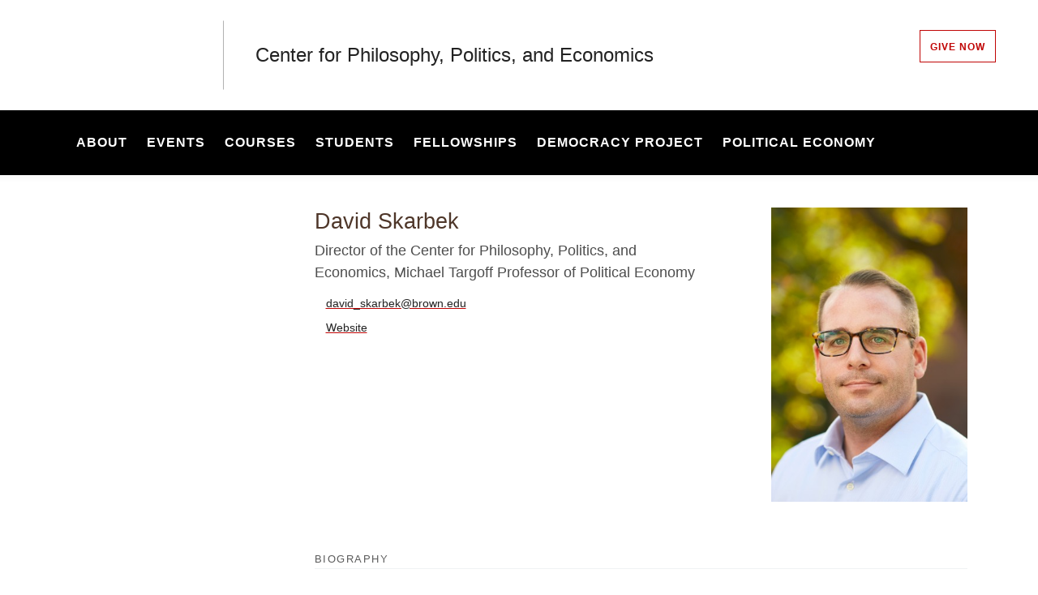

--- FILE ---
content_type: text/html; charset=UTF-8
request_url: https://ppe.brown.edu/people/david-skarbek
body_size: 8501
content:
<!DOCTYPE html>
<html lang="en" dir="ltr" prefix="og: https://ogp.me/ns#" class="no-js" itemscope="" itemtype="http://schema.org/WebPage">
  <head>
    <!-- Google Tag Manager -->
    <script>(function(w,d,s,l,i){w[l]=w[l]||[];w[l].push({'gtm.start':new Date().getTime(),event:'gtm.js'});var f=d.getElementsByTagName(s)[0],j=d.createElement(s),dl=l!='dataLayer'?'&l='+l:'';j.async=true;j.src='https://www.googletagmanager.com/gtm.js?id='+i+dl;f.parentNode.insertBefore(j,f);})(window,document,'script','dataLayer','GTM-KX5NV9');</script>
    <!-- End Google Tag Manager -->
    <meta charset="utf-8" />
<meta name="description" content="Director of the Center for Philosophy, Politics, and Economics,Michael Targoff Professor of Political Economy" />
<link rel="canonical" href="https://ppe.brown.edu/people/david-skarbek" />
<meta property="og:site_name" content="Center for Philosophy, Politics, and Economics | Brown University" />
<meta property="og:url" content="https://ppe.brown.edu/people/david-skarbek" />
<meta property="og:title" content="David Skarbek" />
<meta property="og:description" content="Director of the Center for Philosophy, Politics, and Economics,Michael Targoff Professor of Political Economy" />
<meta property="og:image" content="https://ppe.brown.edu/sites/default/files/styles/portrait_classic_lrg/public/2020-10/David%20Skarbek%20portrait_0.jpg?h=83644bec&amp;itok=YJrIbfYh" />
<meta name="twitter:card" content="summary_large_image" />
<meta name="twitter:description" content="Director of the Center for Philosophy, Politics, and Economics,Michael Targoff Professor of Political Economy" />
<meta name="twitter:title" content="David Skarbek" />
<meta name="twitter:image" content="https://ppe.brown.edu/sites/default/files/styles/square_med/public/2020-10/David%20Skarbek%20portrait_0.jpg?h=3b526fb6&amp;itok=vwmHrbeL" />
<meta name="MobileOptimized" content="width" />
<meta name="HandheldFriendly" content="true" />
<meta name="viewport" content="width=device-width, initial-scale=1.0" />
<meta name="mobile-web-app-capable" content="yes" />
<meta name="apple-mobile-web-app-capable" content="yes" />

    <title>David Skarbek | Center for Philosophy, Politics, and Economics | Brown University</title>
    
<link rel="apple-touch-icon" sizes="180x180" href="/themes/custom/brown/static/apple-touch-icon.png">
<link rel="icon" type="image/png" sizes="32x32" href="/themes/custom/brown/static/favicon-32x32.png">
<link rel="icon" type="image/png" sizes="16x16" href="/themes/custom/brown/static/favicon-16x16.png">
<link rel="manifest" href="/themes/custom/brown/static/site.webmanifest">
<link rel="mask-icon" href="/themes/custom/brown/static/safari-pinned-tab.svg" color="#5bbad5">
<meta name="msapplication-TileColor" content="#da532c">
<meta name="theme-color" content="#ffffff">
    <link rel="stylesheet" media="all" href="/sites/default/files/css/css_Czu7n7fj6Fm9yyPsk1266B6D2NRhk8vPmTQKGn-OO3s.css?delta=0&amp;language=en&amp;theme=brown_site&amp;include=eJxLKsovz9NPz8lPSszRKa4sLknN1U9KLE4FAHZiCWQ" />
<link rel="stylesheet" media="all" href="/sites/default/files/css/css_HhLBOMt2qqN_We_NyntJhpzX0z-ble22dFzXlMApwRQ.css?delta=1&amp;language=en&amp;theme=brown_site&amp;include=eJxLKsovz9NPz8lPSszRKa4sLknN1U9KLE4FAHZiCWQ" />

    
    <link rel="stylesheet" href="/themes/custom/brown/static/css/fonts.css" onload="document.body.className+=' fonts_loaded';">
    <link rel="stylesheet" href="https://use.typekit.net/lok3dnd.css">

  </head>
  <body class="preload fs-grid page_layout_default page_theme_default page_theme_overflow path-node page-node-type-people">
    <!-- Google Tag Manager (noscript) -->
    <noscript><iframe src="https://www.googletagmanager.com/ns.html?id=GTM-KX5NV9" height="0" width="0" style="display:none;visibility:hidden"></iframe></noscript>
    <!-- End Google Tag Manager (noscript) -->
    
      <div class="dialog-off-canvas-main-canvas" data-off-canvas-main-canvas>
    


<div class="page_wrapper">
  <header class="header" id="header" itemscope itemtype="http://schema.org/WPHeader" >
    
    <a class="skip_link" id="skip_to_content" href="#page_main_content">Skip to Main Content</a>
            <div class="header_ribbon">
      <div class="fs-row">
        <div class="fs-cell">
          <div class="header_ribbon_inner">
                          


<div class="logo logo_header logo_icon" itemscope itemtype="http://schema.org/Organization">
  <a class="logo_link" itemprop="url" href="https://www.brown.edu/">
    <span class="logo_link_label">Brown University</span>
        <span class="logo_link_icon"><svg class="icon icon_logo">
  <use xlink:href="/themes/custom/brown/static/images/logo.svg#logo"></use>
</svg>
</span>
      </a>
  <meta content="https://ppe.brown.edu/themes/custom/brown/static/images/logo.png" itemprop="logo">                   <h1 class="logo_label" style="color: #222;">
          <a class="logo_label_link" href="/">Center for Philosophy, Politics, and Economics</a>
        </h1>
        </div>
                        <div class="header_group_aside">
                                

<nav class="secondary_nav secondary_nav_lg" aria-label="Secondary Navigation" itemscope itemtype="http://schema.org/SiteNavigationElement">
  <div class="secondary_nav_header">
    <h2 class="secondary_nav_title">Secondary Navigation Navigation</h2>
  </div>
  <ul class="secondary_nav_list" aria-label="Secondary Navigation Navigation">
        <li class="secondary_nav_item special give-option">
            <a class="secondary_nav_link special give-option" href="https://bbis.advancement.brown.edu/BBPhenix/give-now?did=d99b28d9-d261-4129-8ec3-e02f70781076" itemprop="url">
        <span class="secondary_nav_link_label" itemprop="name">Give Now</span>
      </a>
          </li>
      </ul>

</nav>



              
              <div class="header_group">
                                
<div class="header_tools header_tools_default">
  
  
<a class="js-swap js-flyout-search-handle handle flyout_search_handle" href="#flyout_search" data-swap-target=".flyout_search" data-swap-linked="flyout_search">
    <span class="handle_icon handle_icon_default flyout_search_handle_icon flyout_search_handle_icon_default" aria-hidden="true"><svg class="icon icon_search">
  <use xlink:href="/themes/custom/brown/static/images/icons.svg#search"></use>
</svg>
</span>
    <span class="handle_icon handle_icon_action flyout_search_handle_icon flyout_search_handle_icon_action" aria-hidden="true"><svg class="icon icon_close">
  <use xlink:href="/themes/custom/brown/static/images/icons.svg#close"></use>
</svg>
</span>
  <span class="handle_label flyout_search_handle_label">Search</span>
</a>

    
<a class="js-swap js-menu-handle  menu_handle menu_handle_primary" href="#menu" data-swap-target=".menu" data-swap-linked="menu">
    <span class=" menu_handle_icon menu_handle_icon_default menu_handle_icon_primary" aria-hidden="true"><svg class="icon icon_menu">
  <use xlink:href="/themes/custom/brown/static/images/icons.svg#menu"></use>
</svg>
</span>
    <span class=" menu_handle_icon menu_handle_icon_action menu_handle_icon_primary" aria-hidden="true"><svg class="icon icon_close">
  <use xlink:href="/themes/custom/brown/static/images/icons.svg#close"></use>
</svg>
</span>
  <span class=" menu_handle_label menu_handle_label_primary">Menu</span>
</a>
  </div>
                              </div>
            </div>
          </div>
        </div>
      </div>
    </div>
        <div class="header_overflow" style="background: #000000;">
      <div class="fs-row">
        <div class="fs-cell">
          <div class="header_overflow_inner">
                

<nav class="js-main-nav js-main-nav-lg main_nav main_nav_lg" aria-label="Site Navigation" itemscope itemtype="http://schema.org/SiteNavigationElement">
  <div class="main_nav_header">
    <h2 class="main_nav_title">Site Navigation</h2>
  </div>
  <ul class="main_nav_list" aria-label="Site Navigation">
            <li class="js-main-nav-item-1 home main_nav_item">
      <div class="main_nav_item_wrapper">
        <a class="main_nav_link" href="/home" itemprop="url">
          <span class="main_nav_link_label" itemprop="name">Home</span>
        </a>
              </div>
          </li>
                <li class="js-main-nav-item-2  main_nav_item">
      <div class="main_nav_item_wrapper">
        <a class="main_nav_link" href="/about" itemprop="url" aria-haspopup="true" aria-current="page">
          <span class="main_nav_link_label" itemprop="name">About</span>
        </a>
                <button class="js-swap js-main-nav-toggle main_nav_toggle" data-swap-target=".js-main-nav-item-2" data-swap-group="main_nav" aria-label=" Submenu">
          <span class="main_nav_toggle_icon"><svg class="icon icon_chevron_down">
  <use xlink:href="/themes/custom/brown/static/images/icons.svg#chevron_down"></use>
</svg>
</span>
        </button>
              </div>
            <div class="js-main-nav-children main_nav_children">
        <ul class="main_nav_children_list" aria-label="submenu">
                    <li class="main_nav_child_item">
            <a class="main_nav_child_link" href="/about/people" itemprop="url">
              <span class="main_nav_child_link_label" itemprop="name">People</span>
            </a>
          </li>
                    <li class="main_nav_child_item">
            <a class="main_nav_child_link" href="/about/connect" itemprop="url">
              <span class="main_nav_child_link_label" itemprop="name">Connect</span>
            </a>
          </li>
                    <li class="main_nav_child_item">
            <a class="main_nav_child_link" href="/about/philosophy-politics-and-economics-reading-list" itemprop="url">
              <span class="main_nav_child_link_label" itemprop="name">Philosophy, Politics, and Economics Reading List</span>
            </a>
          </li>
                    <li class="main_nav_child_item">
            <a class="main_nav_child_link" href="/about/proposals" itemprop="url">
              <span class="main_nav_child_link_label" itemprop="name">Proposals</span>
            </a>
          </li>
                  </ul>
      </div>
          </li>
                <li class="js-main-nav-item-3  main_nav_item">
      <div class="main_nav_item_wrapper">
        <a class="main_nav_link" href="/events" itemprop="url" aria-haspopup="true" aria-current="page">
          <span class="main_nav_link_label" itemprop="name">Events</span>
        </a>
                <button class="js-swap js-main-nav-toggle main_nav_toggle" data-swap-target=".js-main-nav-item-3" data-swap-group="main_nav" aria-label=" Submenu">
          <span class="main_nav_toggle_icon"><svg class="icon icon_chevron_down">
  <use xlink:href="/themes/custom/brown/static/images/icons.svg#chevron_down"></use>
</svg>
</span>
        </button>
              </div>
            <div class="js-main-nav-children main_nav_children">
        <ul class="main_nav_children_list" aria-label="submenu">
                    <li class="main_nav_child_item">
            <a class="main_nav_child_link" href="/events/agora-lecture-series" itemprop="url">
              <span class="main_nav_child_link_label" itemprop="name">Agora Lecture Series</span>
            </a>
          </li>
                    <li class="main_nav_child_item">
            <a class="main_nav_child_link" href="/events/janus" itemprop="url">
              <span class="main_nav_child_link_label" itemprop="name">Janus Forum Lecture Series</span>
            </a>
          </li>
                    <li class="main_nav_child_item">
            <a class="main_nav_child_link" href="/events/odyssey" itemprop="url">
              <span class="main_nav_child_link_label" itemprop="name">Odyssey Lecture Series</span>
            </a>
          </li>
                    <li class="main_nav_child_item">
            <a class="main_nav_child_link" href="/events/ppe-research-seminar" itemprop="url">
              <span class="main_nav_child_link_label" itemprop="name">Philosophy, Politics and Economics Workshop</span>
            </a>
          </li>
                  </ul>
      </div>
          </li>
                <li class="js-main-nav-item-4  main_nav_item">
      <div class="main_nav_item_wrapper">
        <a class="main_nav_link" href="/courses" itemprop="url">
          <span class="main_nav_link_label" itemprop="name">Courses</span>
        </a>
              </div>
          </li>
                <li class="js-main-nav-item-5  main_nav_item">
      <div class="main_nav_item_wrapper">
        <a class="main_nav_link" href="/student-programs" itemprop="url" aria-haspopup="true" aria-current="page">
          <span class="main_nav_link_label" itemprop="name">Students</span>
        </a>
                <button class="js-swap js-main-nav-toggle main_nav_toggle" data-swap-target=".js-main-nav-item-5" data-swap-group="main_nav" aria-label=" Submenu">
          <span class="main_nav_toggle_icon"><svg class="icon icon_chevron_down">
  <use xlink:href="/themes/custom/brown/static/images/icons.svg#chevron_down"></use>
</svg>
</span>
        </button>
              </div>
            <div class="js-main-nav-children main_nav_children">
        <ul class="main_nav_children_list" aria-label="submenu">
                    <li class="main_nav_child_item">
            <a class="main_nav_child_link" href="/student-programs/brown-political-review" itemprop="url">
              <span class="main_nav_child_link_label" itemprop="name">Brown Political Review </span>
            </a>
          </li>
                    <li class="main_nav_child_item">
            <a class="main_nav_child_link" href="/student-programs/ppe" itemprop="url">
              <span class="main_nav_child_link_label" itemprop="name">Philosophy, Politics &amp; Economics Society</span>
            </a>
          </li>
                    <li class="main_nav_child_item">
            <a class="main_nav_child_link" href="/student-programs/jppe" itemprop="url">
              <span class="main_nav_child_link_label" itemprop="name">Brown University Journal of Philosophy, Politics &amp; Economics </span>
            </a>
          </li>
                    <li class="main_nav_child_item">
            <a class="main_nav_child_link" href="/student-programs/grants" itemprop="url">
              <span class="main_nav_child_link_label" itemprop="name">PPE Grants for Student Programs</span>
            </a>
          </li>
                  </ul>
      </div>
          </li>
                <li class="js-main-nav-item-6  main_nav_item">
      <div class="main_nav_item_wrapper">
        <a class="main_nav_link" href="/fellowships" itemprop="url" aria-haspopup="true" aria-current="page">
          <span class="main_nav_link_label" itemprop="name">Fellowships</span>
        </a>
                <button class="js-swap js-main-nav-toggle main_nav_toggle" data-swap-target=".js-main-nav-item-6" data-swap-group="main_nav" aria-label=" Submenu">
          <span class="main_nav_toggle_icon"><svg class="icon icon_chevron_down">
  <use xlink:href="/themes/custom/brown/static/images/icons.svg#chevron_down"></use>
</svg>
</span>
        </button>
              </div>
            <div class="js-main-nav-children main_nav_children">
        <ul class="main_nav_children_list" aria-label="submenu">
                    <li class="main_nav_child_item">
            <a class="main_nav_child_link" href="/postdoctoral-fellowships/application-information" itemprop="url">
              <span class="main_nav_child_link_label" itemprop="name">Postdoctoral Fellowship</span>
            </a>
          </li>
                    <li class="main_nav_child_item">
            <a class="main_nav_child_link" href="/fellowships/graduate-fellowship" itemprop="url">
              <span class="main_nav_child_link_label" itemprop="name">Graduate Fellowship</span>
            </a>
          </li>
                    <li class="main_nav_child_item">
            <a class="main_nav_child_link" href="/fellowships/past-postdoctoral-fellows" itemprop="url">
              <span class="main_nav_child_link_label" itemprop="name">Past Postdoctoral Fellows</span>
            </a>
          </li>
                  </ul>
      </div>
          </li>
                <li class="js-main-nav-item-7  main_nav_item">
      <div class="main_nav_item_wrapper">
        <a class="main_nav_link" href="/democracy-project" itemprop="url">
          <span class="main_nav_link_label" itemprop="name">Democracy Project</span>
        </a>
              </div>
          </li>
                <li class="js-main-nav-item-8  main_nav_item">
      <div class="main_nav_item_wrapper">
        <a class="main_nav_link" href="/political-economy" itemprop="url">
          <span class="main_nav_link_label" itemprop="name">Political Economy</span>
        </a>
              </div>
          </li>
          </ul>
</nav>




            
<div class="header_tools header_tools_alternate">
  
  
<a class="js-swap js-flyout-search-handle handle flyout_search_handle" href="#flyout_search" data-swap-target=".flyout_search" data-swap-linked="flyout_search">
    <span class="handle_icon handle_icon_default flyout_search_handle_icon flyout_search_handle_icon_default" aria-hidden="true"><svg class="icon icon_search">
  <use xlink:href="/themes/custom/brown/static/images/icons.svg#search"></use>
</svg>
</span>
    <span class="handle_icon handle_icon_action flyout_search_handle_icon flyout_search_handle_icon_action" aria-hidden="true"><svg class="icon icon_close">
  <use xlink:href="/themes/custom/brown/static/images/icons.svg#close"></use>
</svg>
</span>
  <span class="handle_label flyout_search_handle_label">Search</span>
</a>

  </div>
          </div>
        </div>
      </div>
    </div>
      </header>
  <main class="page_inner ">
        <div class="page_unit_title"  style="background: #000000;">
      <div class="fs-row">
        <div class="fs-cell">
                      <div class="page_unit_title_label">Center for Philosophy, Politics, and Economics</div>
          
        </div>
      </div>
    </div>
    
            <div class="breadcrumb_wrapper">
      <div class="fs-row">
        <div class="fs-cell">
          


        </div>
      </div>
    </div>
    
  <div class="page_content">
      <div class="fs-row">
        <!-- Sub Nav -->
        <div class="fs-cell-right fs-lg-3 page_aside page_sub_nav">
                  </div>
        <!-- END: Sub Nav -->

      <div class="fs-cell fs-lg-9 page_main_content" id="page_main_content" itemprop="mainContentOfPage">
            <div data-drupal-messages-fallback class="hidden"></div>


          <div class="wysiwyg_block people_content_block">
            <div class="wysiwyg_block_inner">
              <div class="typography">
                  <div id="block-brown-site-content">
  
    
      

<div class="people_node has_img">
  <div class="people_item">
    <meta itemprop="position" content="121">
    <div class="people_item_inner" itemscope itemtype="http://schema.org/Person">

            <div class="people_item_media">
        <figure class="people_item_figure">
          <img src="/sites/default/files/styles/portrait_classic_xsml/public/2020-10/David%20Skarbek%20portrait_0.jpg?h=83644bec&amp;itok=NB9Uu7Dg" alt="" class="people_item_image">
        </figure>
      </div>
      
      <div class="people_item_info">
        <header class="people_item_header">
          <h3 class="people_item_name" itemprop="name">  David
   Skarbek
</h3>
                    <div class="people_item_title">
  Director of the Center for Philosophy, Politics, and Economics,   Michael Targoff Professor of Political Economy</div>
                  </header>
        <div class="people_item_contact">
                    <div class="people_item_details">
            <div class="people_item_detail">
              <span class="people_item_detail_icon people_item_detail_icon_email"><svg class="icon icon_email">
  <use xlink:href="/themes/custom/brown/static/images/icons.svg#email"></use>
</svg>
</span>
              <a class="people_item_detail_link people_item_detail_label" href="mailto:david_skarbek@brown.edu" itemprop="email">
                  david_skarbek@brown.edu

              </a>
            </div>
          </div>
          
          
          
          
                    <div class="people_item_details">
            <div class="people_item_detail">
              <span class="people_item_detail_icon people_item_detail_icon_link"><svg class="icon icon_link">
  <use xlink:href="/themes/custom/brown/static/images/icons.svg#link"></use>
</svg>
</span>
              <a class="people_item_detail_link people_item_detail_label" href="http://www.davidskarbek.com/home.html" itemprop="link">
                Website
              </a>
            </div>
          </div>
          
          
          
          
          
          
          
        </div>       </div> 
      <div class="people_item_bio">

                <header class="component_header">
          <h2 class="component_header_title">Biography</h2>
        </header>
          <div class="people_bio">  <p>David Skarbek is the Michael Targoff Professor of Political Economy and the inaugural Director of the Center for Philosophy, Politics, and Economics at Brown University. His research studies the political economy of institutions and development, with a focus on criminal governance.&nbsp;He has published extensively on the informal institutions that govern life in prisons in California and around the globe. Professor Skarbek's work has appeared in leading journals in political science, economics, and criminology, including in the&nbsp;American Political Science Review, Journal of Economic Behavior &amp; Organization, Journal of Law, Economics &amp; Organization,&nbsp;and&nbsp;Journal of Criminal Justice.&nbsp;His work has been featured widely in national and international media outlets, such as the Atlantic, BBC, Business Insider, the Economist, Forbes, the Independent, and the Times.&nbsp;</p>

<p>His book,&nbsp;The Social Order of the Underworld: How Prison Gangs Govern the American Penal System&nbsp;(Oxford University Press), received the American Political Science Association’s 2016 William H. Riker Award for the best book in political economy in the previous three years. It was also awarded the 2014 Best Publication Award from the International Association for the Study of Organized Crime and was shortlisted for the British Sociological Association’s 2014 Ethnography Award.</p>

<p>Skarbek's second book, The Puzzle of Prison Order: Why Life Behind Bars Varies around the World (Oxford University Press), won the Outstanding Book Award from sections of both the American Society of Criminology and the Academy of Criminal Justice Studies. It was also co-winner of the Best Book Award from the International Association of Organized Crime.</p>
</div>
        
        
        
        
              </div> 
    </div>   </div> </div> 
  </div>


              </div>
            </div>
          </div>
          <div class="in_content_callouts">
            
          </div>

        </div>

      </div>
    </div>
  </main>

  <!-- Footer -->
  <footer class="footer" id="footer" itemscope itemtype="http://schema.org/WPFooter">
    <div class="footer_ribbon">
      <div class="fs-row">
        <div class="fs-cell">
          <div class="footer_ribbon_inner">
            <div class="footer_ribbon_group">
              
              



            
<div class="address" itemscope itemtype="http://schema.org/PostalAddress">
	<span class="address_name" itemprop="name">Brown University</span>
	<div class="address_items">
    		<a class="address_item address_base address_details" href="https://www.google.com/maps/dir/?api=1&amp;destination=Brown%20University%2075%20Waterman%20St.%20Providence%20RI%2002912" target="_blank">
              <span class="address_details_icon"><svg class="icon icon_marker">
  <use xlink:href="/themes/custom/brown/static/images/icons.svg#marker"></use>
</svg>
</span>
			<span class="address_details_info">
				<span class="address_city" itemprop="addressLocality">Providence</span>
				<span class="address_state" itemprop="addressRegion">RI</span>
				<span class="address_zip" itemprop="postalCode">02912</span>
			</span>
		</a>
				<a class="address_item address_phone" itemprop="telephone" href="tel:4018631000">
			<span class="address_details">
				<span class="address_details_icon"><svg class="icon icon_phone">
  <use xlink:href="/themes/custom/brown/static/images/icons.svg#phone"></use>
</svg>
</span>
				<span class="address_details_info">401-863-1000</span>
			</span>
		</a>
		        	</div>
</div>



                              <nav class="quick_nav" aria-label="Quick Navigation" itemscope="" itemtype="http://schema.org/SiteNavigationElement">
  <div class="quick_nav_header">
    <h2 class="quick_nav_title">Quick Navigation</h2>
  </div>
  <ul class="quick_nav_list" aria-label="Quick Navigation">
        <li class="quick_nav_item">
      <a class="quick_nav_link arrow_right" href="https://www.brown.edu/about/visit" itemprop="url">
        <span class="quick_nav_link_label" itemprop="name">Visit Brown</span>
        <span class="quick_nav_link_icon" aria-hidden="true">
          <span class="quick_nav_link_icon_default">
            <svg class="icon icon_arrow_right">
  <use xlink:href="/themes/custom/brown/static/images/icons.svg#arrow_right"></use>
</svg>

          </span>
          <span class="quick_nav_link_icon_action">
            <svg class="icon icon_link">
  <use xlink:href="/themes/custom/brown/static/images/icons.svg#link"></use>
</svg>

          </span>
        </span>
      </a>
    </li>
        <li class="quick_nav_item">
      <a class="quick_nav_link arrow_right" href="https://maps.brown.edu/" itemprop="url">
        <span class="quick_nav_link_label" itemprop="name">Campus Map</span>
        <span class="quick_nav_link_icon" aria-hidden="true">
          <span class="quick_nav_link_icon_default">
            <svg class="icon icon_arrow_right">
  <use xlink:href="/themes/custom/brown/static/images/icons.svg#arrow_right"></use>
</svg>

          </span>
          <span class="quick_nav_link_icon_action">
            <svg class="icon icon_link">
  <use xlink:href="/themes/custom/brown/static/images/icons.svg#link"></use>
</svg>

          </span>
        </span>
      </a>
    </li>
        <li class="quick_nav_item">
      <a class="quick_nav_link arrow_right" href="https://www.brown.edu/a-z" itemprop="url">
        <span class="quick_nav_link_label" itemprop="name">A to Z</span>
        <span class="quick_nav_link_icon" aria-hidden="true">
          <span class="quick_nav_link_icon_default">
            <svg class="icon icon_arrow_right">
  <use xlink:href="/themes/custom/brown/static/images/icons.svg#arrow_right"></use>
</svg>

          </span>
          <span class="quick_nav_link_icon_action">
            <svg class="icon icon_link">
  <use xlink:href="/themes/custom/brown/static/images/icons.svg#link"></use>
</svg>

          </span>
        </span>
      </a>
    </li>
        <li class="quick_nav_item">
      <a class="quick_nav_link arrow_right" href="https://www.brown.edu/about/contact-us" itemprop="url">
        <span class="quick_nav_link_label" itemprop="name">Contact Us</span>
        <span class="quick_nav_link_icon" aria-hidden="true">
          <span class="quick_nav_link_icon_default">
            <svg class="icon icon_arrow_right">
  <use xlink:href="/themes/custom/brown/static/images/icons.svg#arrow_right"></use>
</svg>

          </span>
          <span class="quick_nav_link_icon_action">
            <svg class="icon icon_link">
  <use xlink:href="/themes/custom/brown/static/images/icons.svg#link"></use>
</svg>

          </span>
        </span>
      </a>
    </li>
      </ul>
</nav>
                <nav class="footer_nav" aria-label="Footer Navigation" itemscope="" itemtype="http://schema.org/SiteNavigationElement">
  <div class="footer_nav_header">
    <h2 class="footer_nav_title">Footer Navigation</h2>
  </div>
  <ul class="footer_nav_list" aria-label="Footer Navigation">
        <li class="footer_nav_item">
      <a class="footer_nav_link arrow_right" href="https://www.brown.edu/news" itemprop="url">
        <span class="footer_nav_link_label" itemprop="name">News</span>
        <span class="footer_nav_link_icon" aria-hidden="true">
          <span class="footer_nav_link_icon_default">
            <svg class="icon icon_arrow_right">
  <use xlink:href="/themes/custom/brown/static/images/icons.svg#arrow_right"></use>
</svg>

          </span>
          <span class="footer_nav_link_icon_action">
            <svg class="icon icon_link">
  <use xlink:href="/themes/custom/brown/static/images/icons.svg#link"></use>
</svg>

          </span>
        </span>
      </a>
    </li>
        <li class="footer_nav_item">
      <a class="footer_nav_link arrow_right" href="https://events.brown.edu/" itemprop="url">
        <span class="footer_nav_link_label" itemprop="name">Events</span>
        <span class="footer_nav_link_icon" aria-hidden="true">
          <span class="footer_nav_link_icon_default">
            <svg class="icon icon_arrow_right">
  <use xlink:href="/themes/custom/brown/static/images/icons.svg#arrow_right"></use>
</svg>

          </span>
          <span class="footer_nav_link_icon_action">
            <svg class="icon icon_link">
  <use xlink:href="/themes/custom/brown/static/images/icons.svg#link"></use>
</svg>

          </span>
        </span>
      </a>
    </li>
        <li class="footer_nav_item">
      <a class="footer_nav_link arrow_right" href="https://publicsafety.brown.edu/" itemprop="url">
        <span class="footer_nav_link_label" itemprop="name">Campus Safety</span>
        <span class="footer_nav_link_icon" aria-hidden="true">
          <span class="footer_nav_link_icon_default">
            <svg class="icon icon_arrow_right">
  <use xlink:href="/themes/custom/brown/static/images/icons.svg#arrow_right"></use>
</svg>

          </span>
          <span class="footer_nav_link_icon_action">
            <svg class="icon icon_link">
  <use xlink:href="/themes/custom/brown/static/images/icons.svg#link"></use>
</svg>

          </span>
        </span>
      </a>
    </li>
        <li class="footer_nav_item">
      <a class="footer_nav_link arrow_right" href="https://www.brown.edu/website-accessibility" itemprop="url">
        <span class="footer_nav_link_label" itemprop="name">Accessibility</span>
        <span class="footer_nav_link_icon" aria-hidden="true">
          <span class="footer_nav_link_icon_default">
            <svg class="icon icon_arrow_right">
  <use xlink:href="/themes/custom/brown/static/images/icons.svg#arrow_right"></use>
</svg>

          </span>
          <span class="footer_nav_link_icon_action">
            <svg class="icon icon_link">
  <use xlink:href="/themes/custom/brown/static/images/icons.svg#link"></use>
</svg>

          </span>
        </span>
      </a>
    </li>
        <li class="footer_nav_item">
      <a class="footer_nav_link arrow_right" href="https://www.brown.edu/careers" itemprop="url">
        <span class="footer_nav_link_label" itemprop="name">Careers at Brown</span>
        <span class="footer_nav_link_icon" aria-hidden="true">
          <span class="footer_nav_link_icon_default">
            <svg class="icon icon_arrow_right">
  <use xlink:href="/themes/custom/brown/static/images/icons.svg#arrow_right"></use>
</svg>

          </span>
          <span class="footer_nav_link_icon_action">
            <svg class="icon icon_link">
  <use xlink:href="/themes/custom/brown/static/images/icons.svg#link"></use>
</svg>

          </span>
        </span>
      </a>
    </li>
      </ul>
</nav>
                            
              

  <a class="footer_give_link" href="https://alumni-friends.brown.edu/giving/">
  <span class="footer_give_link_label">Give To Brown</span>
    <span class="footer_give_link_icon" aria-hidden="true">
          <span class="footer_give_link_icon_default">
        <svg class="icon icon_arrow_right">
          <use xlink:href="/themes/custom/brown/static/images/icons.svg#arrow_right"></use>
        </svg>
      </span>
      <span class="footer_give_link_icon_action">
        <svg class="icon icon_link">
          <use xlink:href="/themes/custom/brown/static/images/icons.svg#link"></use>
        </svg>
      </span>
      </span>
  </a>


            </div>
          </div>
        </div>
      </div>
    </div>
    <div class="footer_sole">
      <div class="fs-row">
        <div class="fs-cell">
          <div class="footer_sole_inner">
            
            <p class="footer_copyright">&copy; Brown University </p>
          </div>
        </div>
      </div>
    </div>

    <div class="js-menu menu" id="menu">
      <div class="menu_header">
                  


<div class="logo logo_menu logo_icon" itemscope itemtype="http://schema.org/Organization">
  <a class="logo_link" itemprop="url" href="/">
    <span class="logo_link_label">Brown University</span>
        <span class="logo_link_icon"><svg class="icon icon_logo">
  <use xlink:href="/themes/custom/brown/static/images/logo.svg#logo"></use>
</svg>
</span>
      </a>
  <meta content="https://ppe.brown.edu/themes/custom/brown/static/images/logo.png" itemprop="logo">     </div>

          
<div class="header_tools header_tools_default">
    <div class="handle flyout_for_you_handle">
    <span class="handle_label flyout_for_you_handle_label">For You</span>
    <span class="handle_icon handle_icon_default flyout_for_you_handle_icon flyout_for_you_handle_icon_default" aria-hidden="true"><svg class="icon icon_chevron_down">
  <use xlink:href="/themes/custom/brown/static/images/icons.svg#chevron_down"></use>
</svg>
</span>
    
  </div>
  
  
<a class="js-swap js-flyout-search-handle handle flyout_search_handle" href="#flyout_search" data-swap-target=".flyout_search" data-swap-linked="flyout_search">
    <span class="handle_icon handle_icon_default flyout_search_handle_icon flyout_search_handle_icon_default" aria-hidden="true"><svg class="icon icon_search">
  <use xlink:href="/themes/custom/brown/static/images/icons.svg#search"></use>
</svg>
</span>
    <span class="handle_icon handle_icon_action flyout_search_handle_icon flyout_search_handle_icon_action" aria-hidden="true"><svg class="icon icon_close">
  <use xlink:href="/themes/custom/brown/static/images/icons.svg#close"></use>
</svg>
</span>
  <span class="handle_label flyout_search_handle_label">Search</span>
</a>

    
<a class="js-swap js-menu-handle  menu_handle menu_handle_primary" href="#menu" data-swap-target=".menu" data-swap-linked="menu">
    <span class=" menu_handle_icon menu_handle_icon_default menu_handle_icon_primary" aria-hidden="true"><svg class="icon icon_menu">
  <use xlink:href="/themes/custom/brown/static/images/icons.svg#menu"></use>
</svg>
</span>
    <span class=" menu_handle_icon menu_handle_icon_action menu_handle_icon_primary" aria-hidden="true"><svg class="icon icon_close">
  <use xlink:href="/themes/custom/brown/static/images/icons.svg#close"></use>
</svg>
</span>
  <span class=" menu_handle_label menu_handle_label_primary">Menu</span>
</a>
  </div>
            </div>
      <div class="menu_body">
          
<nav class="js-main-nav js-main-nav-sm main_nav main_nav_sm" aria-label="Mobile Site Navigation" itemscope itemtype="http://schema.org/SiteNavigationElement">
  <div class="main_nav_header">
    <h2 class="main_nav_title">Mobile Site Navigation</h2>
  </div>
  <ul class="main_nav_list" aria-label="Mobile Site Navigation">
    
<nav class="js-main-nav js-main-nav-sm main_nav main_nav_sm" aria-label="Mobile Site Navigation" itemscope itemtype="http://schema.org/SiteNavigationElement">
  <div class="main_nav_header">
    <h2 class="main_nav_title">Mobile Site Navigation</h2>
  </div>
  <ul class="main_nav_list" aria-label="Mobile Site Navigation">
        <li class="js-main-nav-item-1 main_nav_item">
      <div class="main_nav_item_wrapper">
        <a class="main_nav_link" href="/home" itemprop="url">
          <span class="main_nav_link_label" itemprop="name">Home</span>
        </a>
              </div>
          </li>
        <li class="js-main-nav-item-2 main_nav_item">
      <div class="main_nav_item_wrapper">
        <a class="main_nav_link" href="/about" itemprop="url" aria-haspopup="true" aria-current="page">
          <span class="main_nav_link_label" itemprop="name">About</span>
        </a>
                <button class="js-swap js-main-nav-toggle main_nav_toggle" data-swap-target=".js-main-nav-item-2" data-swap-group="main_nav" aria-label=" Submenu">
          <span class="main_nav_toggle_icon"><svg class="icon icon_chevron_down">
  <use xlink:href="/themes/custom/brown/static/images/icons.svg#chevron_down"></use>
</svg>
</span>
        </button>
              </div>
            <div class="js-main-nav-children main_nav_children">
        <ul class="main_nav_children_list" aria-label="submenu">
                    <li class="main_nav_child_item">
            <a class="main_nav_child_link" href="/about/people" itemprop="url">
              <span class="main_nav_child_link_label" itemprop="name">People</span>
            </a>
          </li>
                    <li class="main_nav_child_item">
            <a class="main_nav_child_link" href="/about/connect" itemprop="url">
              <span class="main_nav_child_link_label" itemprop="name">Connect</span>
            </a>
          </li>
                    <li class="main_nav_child_item">
            <a class="main_nav_child_link" href="/about/philosophy-politics-and-economics-reading-list" itemprop="url">
              <span class="main_nav_child_link_label" itemprop="name">Philosophy, Politics, and Economics Reading List</span>
            </a>
          </li>
                    <li class="main_nav_child_item">
            <a class="main_nav_child_link" href="/about/proposals" itemprop="url">
              <span class="main_nav_child_link_label" itemprop="name">Proposals</span>
            </a>
          </li>
                  </ul>
      </div>
          </li>
        <li class="js-main-nav-item-3 main_nav_item">
      <div class="main_nav_item_wrapper">
        <a class="main_nav_link" href="/events" itemprop="url" aria-haspopup="true" aria-current="page">
          <span class="main_nav_link_label" itemprop="name">Events</span>
        </a>
                <button class="js-swap js-main-nav-toggle main_nav_toggle" data-swap-target=".js-main-nav-item-3" data-swap-group="main_nav" aria-label=" Submenu">
          <span class="main_nav_toggle_icon"><svg class="icon icon_chevron_down">
  <use xlink:href="/themes/custom/brown/static/images/icons.svg#chevron_down"></use>
</svg>
</span>
        </button>
              </div>
            <div class="js-main-nav-children main_nav_children">
        <ul class="main_nav_children_list" aria-label="submenu">
                    <li class="main_nav_child_item">
            <a class="main_nav_child_link" href="/events/agora-lecture-series" itemprop="url">
              <span class="main_nav_child_link_label" itemprop="name">Agora Lecture Series</span>
            </a>
          </li>
                    <li class="main_nav_child_item">
            <a class="main_nav_child_link" href="/events/janus" itemprop="url">
              <span class="main_nav_child_link_label" itemprop="name">Janus Forum Lecture Series</span>
            </a>
          </li>
                    <li class="main_nav_child_item">
            <a class="main_nav_child_link" href="/events/odyssey" itemprop="url">
              <span class="main_nav_child_link_label" itemprop="name">Odyssey Lecture Series</span>
            </a>
          </li>
                    <li class="main_nav_child_item">
            <a class="main_nav_child_link" href="/events/ppe-research-seminar" itemprop="url">
              <span class="main_nav_child_link_label" itemprop="name">Philosophy, Politics and Economics Workshop</span>
            </a>
          </li>
                  </ul>
      </div>
          </li>
        <li class="js-main-nav-item-4 main_nav_item">
      <div class="main_nav_item_wrapper">
        <a class="main_nav_link" href="/courses" itemprop="url">
          <span class="main_nav_link_label" itemprop="name">Courses</span>
        </a>
              </div>
          </li>
        <li class="js-main-nav-item-5 main_nav_item">
      <div class="main_nav_item_wrapper">
        <a class="main_nav_link" href="/student-programs" itemprop="url" aria-haspopup="true" aria-current="page">
          <span class="main_nav_link_label" itemprop="name">Students</span>
        </a>
                <button class="js-swap js-main-nav-toggle main_nav_toggle" data-swap-target=".js-main-nav-item-5" data-swap-group="main_nav" aria-label=" Submenu">
          <span class="main_nav_toggle_icon"><svg class="icon icon_chevron_down">
  <use xlink:href="/themes/custom/brown/static/images/icons.svg#chevron_down"></use>
</svg>
</span>
        </button>
              </div>
            <div class="js-main-nav-children main_nav_children">
        <ul class="main_nav_children_list" aria-label="submenu">
                    <li class="main_nav_child_item">
            <a class="main_nav_child_link" href="/student-programs/brown-political-review" itemprop="url">
              <span class="main_nav_child_link_label" itemprop="name">Brown Political Review </span>
            </a>
          </li>
                    <li class="main_nav_child_item">
            <a class="main_nav_child_link" href="/student-programs/ppe" itemprop="url">
              <span class="main_nav_child_link_label" itemprop="name">Philosophy, Politics &amp; Economics Society</span>
            </a>
          </li>
                    <li class="main_nav_child_item">
            <a class="main_nav_child_link" href="/student-programs/jppe" itemprop="url">
              <span class="main_nav_child_link_label" itemprop="name">Brown University Journal of Philosophy, Politics &amp; Economics </span>
            </a>
          </li>
                    <li class="main_nav_child_item">
            <a class="main_nav_child_link" href="/student-programs/grants" itemprop="url">
              <span class="main_nav_child_link_label" itemprop="name">PPE Grants for Student Programs</span>
            </a>
          </li>
                  </ul>
      </div>
          </li>
        <li class="js-main-nav-item-6 main_nav_item">
      <div class="main_nav_item_wrapper">
        <a class="main_nav_link" href="/fellowships" itemprop="url" aria-haspopup="true" aria-current="page">
          <span class="main_nav_link_label" itemprop="name">Fellowships</span>
        </a>
                <button class="js-swap js-main-nav-toggle main_nav_toggle" data-swap-target=".js-main-nav-item-6" data-swap-group="main_nav" aria-label=" Submenu">
          <span class="main_nav_toggle_icon"><svg class="icon icon_chevron_down">
  <use xlink:href="/themes/custom/brown/static/images/icons.svg#chevron_down"></use>
</svg>
</span>
        </button>
              </div>
            <div class="js-main-nav-children main_nav_children">
        <ul class="main_nav_children_list" aria-label="submenu">
                    <li class="main_nav_child_item">
            <a class="main_nav_child_link" href="/postdoctoral-fellowships/application-information" itemprop="url">
              <span class="main_nav_child_link_label" itemprop="name">Postdoctoral Fellowship</span>
            </a>
          </li>
                    <li class="main_nav_child_item">
            <a class="main_nav_child_link" href="/fellowships/graduate-fellowship" itemprop="url">
              <span class="main_nav_child_link_label" itemprop="name">Graduate Fellowship</span>
            </a>
          </li>
                    <li class="main_nav_child_item">
            <a class="main_nav_child_link" href="/fellowships/past-postdoctoral-fellows" itemprop="url">
              <span class="main_nav_child_link_label" itemprop="name">Past Postdoctoral Fellows</span>
            </a>
          </li>
                  </ul>
      </div>
          </li>
        <li class="js-main-nav-item-7 main_nav_item">
      <div class="main_nav_item_wrapper">
        <a class="main_nav_link" href="/democracy-project" itemprop="url">
          <span class="main_nav_link_label" itemprop="name">Democracy Project</span>
        </a>
              </div>
          </li>
        <li class="js-main-nav-item-8 main_nav_item">
      <div class="main_nav_item_wrapper">
        <a class="main_nav_link" href="/political-economy" itemprop="url">
          <span class="main_nav_link_label" itemprop="name">Political Economy</span>
        </a>
              </div>
          </li>
      </ul>
</nav>

  </ul>
</nav>



          <nav class="secondary_nav secondary_nav_sm" aria-label="Mobile Secondary Navigation" itemscope itemtype="http://schema.org/SiteNavigationElement">
  <div class="secondary_nav_header">
    <h2 class="secondary_nav_title">Mobile Secondary Navigation Navigation</h2>
  </div>
  <ul class="secondary_nav_list" aria-label="Mobile Secondary Navigation Navigation">
        <li class="secondary_nav_item special give-option">
      <a class="secondary_nav_link special give-option" href="https://bbis.advancement.brown.edu/BBPhenix/give-now?did=d99b28d9-d261-4129-8ec3-e02f70781076" itemprop="url">
        <span class="secondary_nav_link_label" itemprop="name">Give Now</span>
      </a>
    </li>
      </ul>
</nav>



      </div>
    </div>

    


  




<div class="flyout flyout_search" id="flyout_search">
      <div class="fs-row">
        <div class="fs-cell">
          <div class="flyout_search_inner">
                          
<div class="site_search_results_switcher">
                  <button class="js-swap site_search_results_switch site_search_results_switch_link" data-swap-target=".flyout_search_field_1" data-swap-options='{"collapse": false}' data-swap-group="flyout_search_fields" data-swap-active="true" aria-label="toggle This Site search">
      <span class="site_search_results_switch_label">This Site</span>
    </button>
                      <a class="site_search_results_switch site_search_results_switch_link" href="https://www.brown.edu/search">
      <span class="site_search_results_switch_label">All of Brown.edu</span>
    </a>
                      <a class="site_search_results_switch site_search_results_switch_link" href="https://www.brown.edu/search/people">
      <span class="site_search_results_switch_label">People</span>
    </a>
      </div>

                        <div class="flyout_search_fields">

              
                            
                                          <form class="flyout_search_field flyout_search_field_1 " action="/search" method="get">
                <input class="flyout_search_input" type="text" name="q" value=""
                   placeholder="Search This Site" aria-label="Search This Site" />
                <button class="flyout_search_link" type="submit">
                  <span class="flyout_search_link_label">Search</span>
                  <span class="flyout_search_link_icon"><svg class="icon icon_arrow_right">
  <use xlink:href="/themes/custom/brown/static/images/icons.svg#arrow_right"></use>
</svg>
</span>
                </button>
              </form>
                              
                            
                            
                            
            </div>

          </div>
        </div>
      </div>
      <a class="js-swap flyout_close_trigger" href="#header" data-swap-target=".flyout_search" data-swap-linked="flyout_search">
        <span class="flyout_close_trigger_icon" aria-hidden="true"><svg class="icon icon_close">
  <use xlink:href="/themes/custom/brown/static/images/icons.svg#close"></use>
</svg>
</span>
        <span class="flyout_close_trigger_label">Close Search</span>
      </a>
    </div>
    <!-- don't delete - this somehow controls all components displaying -->
    <div class="page_component">
      <div class="component_block component_block_page_121 layout_in_content">
        <div class="component_items">
          <div class="component_item page card">
            <article class="js-component component component_page_121" data-id="page_121" data-type="page">
                            <div class="component_body">
                <div class="component_content">
                  <div class="component_content_group">
                                        <h3 class="component_title">
                      <a class="component_title_link" href="https://ppe.brown.edu/people/david-skarbek">David Skarbek</a>
                    </h3>
                                                          </div>
                </div>
                <div class="component_peak_tools">
  <button class="js-swap component_peak_trigger" data-swap-target=".component_" data-swap-group="peaks" data-swap-linked="component_peak_" title="Open details for David Skarbek" aria-expanded="false">
    <span class="component_peak_trigger_label">Open details for David Skarbek</span>
    <span class="component_peak_trigger_icon component_peak_trigger_icon_default">
      <svg class="icon icon_dots">
        <use xlink:href="/themes/custom/brown/static/images/icons.svg#dots"></use>
      </svg>
    </span>
    <span class="component_peak_trigger_icon component_peak_trigger_icon_action">
      <svg class="icon icon_close">
        <use xlink:href="/themes/custom/brown/static/images/icons.svg#close"></use>
      </svg>
    </span>
  </button>
    <button class="component_peak_bookmark">
    <span class="component_peak_bookmark_icon">
      <svg class="icon icon_bookmark">
        <use xlink:href="/themes/custom/brown/static/images/icons.svg#bookmark"></use>
      </svg>
    </span>
    <span class="component_peak_bookmark_label">Bookmark this Page</span>
  </button>
  </div>

              </div>
            </article>
          </div>
        </div>
      </div>
    </div>
    <!-- end don't delete -->

  </footer>
  <!-- END: Footer -->
</div>
<!-- END: page_wrapper -->

  </div>

    
    <script>
      var WWW_ROOT = "/";
      var STATIC_ROOT = "/themes/custom/brown/static/";
    </script>
    <script src="/sites/default/files/js/js_d9XoQdGj_mVDiUJ0uIzKPKoVcboeP5wkTt70_evMnnQ.js?scope=footer&amp;delta=0&amp;language=en&amp;theme=brown_site&amp;include=eJxLKsovz9NPz8lPSswBAB9eBMk"></script>

  </body>
</html>
